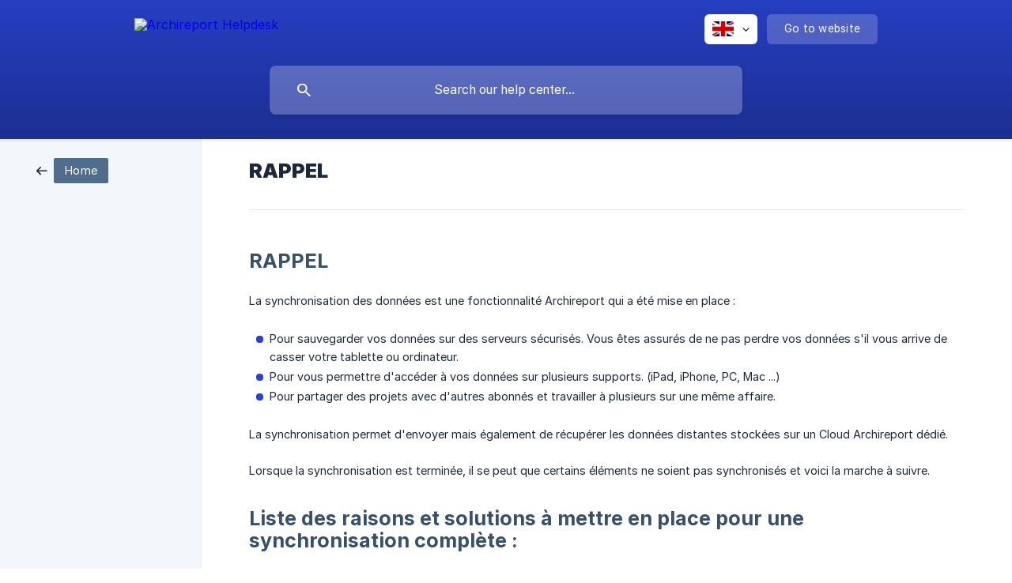

--- FILE ---
content_type: text/html; charset=utf-8
request_url: https://helpdesk.archireport.com/en/article/rappel-1pn5sc0/
body_size: 5306
content:
<!DOCTYPE html><html lang="en" dir="ltr"><head><meta http-equiv="Content-Type" content="text/html; charset=utf-8"><meta name="viewport" content="width=device-width, initial-scale=1"><meta property="og:locale" content="en"><meta property="og:site_name" content="Archireport Helpdesk"><meta property="og:type" content="website"><link rel="icon" href="https://image.crisp.chat/avatar/website/8d3b7f83-597c-4069-b450-007daf6f277f/512/?1767533494328"><link rel="apple-touch-icon" href="https://image.crisp.chat/avatar/website/8d3b7f83-597c-4069-b450-007daf6f277f/512/?1767533494328"><meta name="msapplication-TileColor" content="#2943D1"><meta name="msapplication-TileImage" content="https://image.crisp.chat/avatar/website/8d3b7f83-597c-4069-b450-007daf6f277f/512/?1767533494328"><style type="text/css">*::selection {
  background: rgba(41, 67, 209, .2);
}

.csh-theme-background-color-default {
  background-color: #2943D1;
}

.csh-theme-background-color-light {
  background-color: #F3F6FB;
}

.csh-theme-background-color-light-alpha {
  background-color: rgba(243, 246, 251, .4);
}

.csh-button.csh-button-accent {
  background-color: #2943D1;
}

.csh-article .csh-article-content article a {
  color: #2943D1;
}

.csh-article .csh-article-content article .csh-markdown.csh-markdown-title.csh-markdown-title-h1 {
  border-color: #2943D1;
}

.csh-article .csh-article-content article .csh-markdown.csh-markdown-code.csh-markdown-code-inline {
  background: rgba(41, 67, 209, .075);
  border-color: rgba(41, 67, 209, .2);
  color: #2943D1;
}

.csh-article .csh-article-content article .csh-markdown.csh-markdown-list .csh-markdown-list-item:before {
  background: #2943D1;
}</style><title>RAPPEL
 | Archireport Helpdesk</title><script type="text/javascript">window.$crisp = [];

CRISP_WEBSITE_ID = "8d3b7f83-597c-4069-b450-007daf6f277f";

CRISP_RUNTIME_CONFIG = {
  locale : "en"
};

(function(){d=document;s=d.createElement("script");s.src="https://client.crisp.chat/l.js";s.async=1;d.getElementsByTagName("head")[0].appendChild(s);})();
</script><meta name="description" content="RAPPEL"><meta property="og:title" content="RAPPEL"><meta property="og:description" content="RAPPEL"><meta property="og:url" content="https://helpdesk.archireport.com/en/article/rappel-1pn5sc0/"><link rel="canonical" href="https://helpdesk.archireport.com/en/article/rappel-1pn5sc0/"><link rel="stylesheet" href="https://static.crisp.help/stylesheets/libs/libs.min.css?cca2211f2ccd9cb5fb332bc53b83aaf4c" type="text/css"/><link rel="stylesheet" href="https://static.crisp.help/stylesheets/site/common/common.min.css?ca10ef04f0afa03de4dc66155cd7f7cf7" type="text/css"/><link rel="stylesheet" href="https://static.crisp.help/stylesheets/site/article/article.min.css?cfcf77a97d64c1cccaf0a3f413d2bf061" type="text/css"/><script src="https://static.crisp.help/javascripts/libs/libs.min.js?c2b50f410e1948f5861dbca6bbcbd5df9" type="text/javascript"></script><script src="https://static.crisp.help/javascripts/site/common/common.min.js?c86907751c64929d4057cef41590a3137" type="text/javascript"></script><script src="https://static.crisp.help/javascripts/site/article/article.min.js?c482d30065e2a0039a69f04e84d9f3fc9" type="text/javascript"></script></head><body><header role="banner"><div class="csh-wrapper"><div class="csh-header-main"><a href="/en/" role="none" class="csh-header-main-logo"><img src="https://storage.crisp.chat/users/helpdesk/website/9c0ece7370e6600/logofulldenim_1btu8hi.png" alt="Archireport Helpdesk"></a><div role="none" class="csh-header-main-actions"><div data-expanded="false" role="none" onclick="CrispHelpdeskCommon.toggle_language()" class="csh-header-main-actions-locale"><div class="csh-header-main-actions-locale-current"><span data-country="gb" class="csh-flag"><span class="csh-flag-image"></span></span></div><ul><li><a href="/de/" data-current="false" role="none" class="csh-font-sans-regular"><span data-country="de" class="csh-flag"><span class="csh-flag-image"></span></span>German</a></li><li><a href="/en/" data-current="true" role="none" class="csh-font-sans-medium"><span data-country="gb" class="csh-flag"><span class="csh-flag-image"></span></span>English</a></li><li><a href="/es/" data-current="false" role="none" class="csh-font-sans-regular"><span data-country="es" class="csh-flag"><span class="csh-flag-image"></span></span>Spanish</a></li><li><a href="/fr/" data-current="false" role="none" class="csh-font-sans-regular"><span data-country="fr" class="csh-flag"><span class="csh-flag-image"></span></span>French</a></li><li><a href="/nl/" data-current="false" role="none" class="csh-font-sans-regular"><span data-country="nl" class="csh-flag"><span class="csh-flag-image"></span></span>Dutch</a></li></ul></div><a href="https://www.archireport.com/" target="_blank" rel="noopener noreferrer" role="none" class="csh-header-main-actions-website"><span class="csh-header-main-actions-website-itself csh-font-sans-regular">Go to website</span></a></div><span class="csh-clear"></span></div><form action="/en/includes/search/" role="search" onsubmit="return false" data-target-suggest="/en/includes/suggest/" data-target-report="/en/includes/report/" data-has-emphasis="false" data-has-focus="false" data-expanded="false" data-pending="false" class="csh-header-search"><span class="csh-header-search-field"><input type="search" name="search_query" autocomplete="off" autocorrect="off" autocapitalize="off" maxlength="100" placeholder="Search our help center..." aria-label="Search our help center..." role="searchbox" onfocus="CrispHelpdeskCommon.toggle_search_focus(true)" onblur="CrispHelpdeskCommon.toggle_search_focus(false)" onkeydown="CrispHelpdeskCommon.key_search_field(event)" onkeyup="CrispHelpdeskCommon.type_search_field(this)" onsearch="CrispHelpdeskCommon.search_search_field(this)" class="csh-font-sans-regular"><span class="csh-header-search-field-autocomplete csh-font-sans-regular"></span><span class="csh-header-search-field-ruler"><span class="csh-header-search-field-ruler-text csh-font-sans-semibold"></span></span></span><div class="csh-header-search-results"></div></form></div><div data-tile="default" data-has-banner="true" class="csh-header-background csh-theme-background-color-default"><span style="background-image: url('https://storage.crisp.chat/users/helpdesk/website/9c0ece7370e6600/banniere-revit_wxfwh1.jpg');" class="csh-header-background-banner"></span></div></header><div id="body" class="csh-theme-background-color-light csh-body-full"><div class="csh-wrapper csh-wrapper-full csh-wrapper-large"><div class="csh-article"><aside role="complementary"><div class="csh-aside"><div class="csh-article-category csh-navigation"><a href="/en/" role="link" class="csh-navigation-back csh-navigation-back-item"><span data-has-category="false" class="csh-category-badge csh-font-sans-regular">Home</span></a></div></div></aside><div role="main" class="csh-article-content csh-article-content-split"><div class="csh-article-content-wrap"><article class="csh-text-wrap"><div role="heading" class="csh-article-content-header"><h1 class="csh-font-sans-bold">RAPPEL</h1></div><div role="article" class="csh-article-content-text csh-article-content-text-large"><h2 onclick="CrispHelpdeskCommon.go_to_anchor(this)" id="2-rappel" class="csh-markdown csh-markdown-title csh-markdown-title-h2 csh-font-sans-semibold"><span>RAPPEL</span></h2><p><br></p><p><span>La synchronisation des données est une fonctionnalité Archireport qui a été mise en place :</span></p><p><br></p><ul class="csh-markdown csh-markdown-list csh-markdown-list-unordered"><li value="1" class="csh-markdown csh-markdown-list-item"><span>  Pour sauvegarder vos données sur des serveurs sécurisés. Vous êtes assurés de ne pas perdre vos données s'il vous arrive de casser votre tablette ou ordinateur.</span></li><li value="2" class="csh-markdown csh-markdown-list-item"><span>  Pour vous permettre d'accéder à vos données sur plusieurs supports. (iPad, iPhone, PC, Mac ...)</span></li><li value="3" class="csh-markdown csh-markdown-list-item"><span>  Pour partager des projets avec d'autres abonnés et travailler à plusieurs sur une même affaire.</span></li></ul><p><br></p><p><span>La synchronisation permet d'envoyer mais également de récupérer les données distantes stockées sur un Cloud Archireport dédié.</span></p><p><br></p><p><span>Lorsque la synchronisation est terminée, il se peut que certains éléments ne soient pas synchronisés et voici la marche à suivre.</span></p><p><br></p><h2 onclick="CrispHelpdeskCommon.go_to_anchor(this)" id="2-liste-des-raisons-et-solutions-a-mettre-en-place-pour-une-synchronisation-complete" class="csh-markdown csh-markdown-title csh-markdown-title-h2 csh-font-sans-semibold"><span>Liste des raisons et solutions à mettre en place pour une synchronisation complète :</span></h2><p><br></p><h3 onclick="CrispHelpdeskCommon.go_to_anchor(this)" id="3-1-verifier-la-version-de-votre-application-archireport-et-la-mettre-a-jour" class="csh-markdown csh-markdown-title csh-markdown-title-h3 csh-font-sans-semibold"><span>1 - Vérifier la version de votre application Archireport et la mettre à jour</span></h3><p><br></p><p><span>Nous mettons régulièrement à disposition de nouvelles versions de l'application Archireport et il est nécessaire d'installer les mises à jour pour assurer un bon fonctionnement de la synchronisation. Vous trouverez la version actuellement installée sur votre iPhone ou iPad dans les préférences de votre compte Archireport.</span></p><p><br></p><p><span class="csh-markdown csh-markdown-image"><img src="https://storage.crisp.chat/users/helpdesk/website/156b36305d4c4c00/003f9a5f-e771-4c62-bed9-4e01e9_1gubeki.jpeg" alt="" loading="lazy"></span></p><p><br></p><p><span>Sous iOS13, pour installer la mise à jour, lancez l'application "App Store", cliquez sur le logo en haut à droite, puis vérifiez les mises à jour disponibles en bas de l'écran.</span></p><p><br></p><p><span class="csh-markdown csh-markdown-image"><img src="https://storage.crisp.chat/users/helpdesk/website/ffe9cc7e08944800/c091ee3f-fb8e-4b31-9ea9-621d8b_1l7gzu5.jpeg" alt="" loading="lazy"></span></p><p><br></p><p><span class="csh-markdown csh-markdown-image"><img src="https://storage.crisp.chat/users/helpdesk/website/b6277f04fda43000/04d750c1-055d-4ccd-81c9-98874f_12hxqvd.jpeg" alt="" loading="lazy"></span></p><p><br></p><h3 onclick="CrispHelpdeskCommon.go_to_anchor(this)" id="3-2-sassurer-que-les-autres-collaborateurs-ont-bien-synchronise-leurs-donnees" class="csh-markdown csh-markdown-title csh-markdown-title-h3 csh-font-sans-semibold"><span>2 - S'assurer que les autres collaborateurs ont bien synchronisé leurs données</span></h3><p><br></p><p><span>Si vous avez partagé un ou plusieurs projets avec d'autres utilisateurs Archireport, il faut que chaque collaborateur ait bien synchronisé ses données pour que votre synchronisation soit complète.</span></p><p><br></p><h3 onclick="CrispHelpdeskCommon.go_to_anchor(this)" id="3-3-synchroniser-tous-ses-supports" class="csh-markdown csh-markdown-title csh-markdown-title-h3 csh-font-sans-semibold"><span>3 - Synchroniser tous ses supports</span></h3><p><br></p><p><span>Si vous travaillez sur plusieurs supports (iPhone et iPad par ex), assurez vous que vous avez bien synchronisé les données sur chacun d'eux pour que tous les éléments soient disponibles sur le Cloud Archireport.</span></p><p><br></p><h3 onclick="CrispHelpdeskCommon.go_to_anchor(this)" id="3-4-se-deconnecter-et-se-re-connecter" class="csh-markdown csh-markdown-title csh-markdown-title-h3 csh-font-sans-semibold"><span>&#160;4 - Se déconnecter et se re-connecter</span></h3><p><br></p><p><span>Suite à un changement de mot de passe ou une session expirée par exemple, il convient de se déconnecter et se reconnecter pour s'assurer que la synchronisation fonctionne.</span></p><p><br></p><h3 onclick="CrispHelpdeskCommon.go_to_anchor(this)" id="3-5-supprimer-les-fichiers-non-utilises-obsoletes" class="csh-markdown csh-markdown-title csh-markdown-title-h3 csh-font-sans-semibold"><span>5 - Supprimer les fichiers non utilisés / obsolètes</span></h3><p><br></p><p><span>Si la liste des fichiers non synchronisés laisse apparaitre en rouge des erreurs sur certains fichiers, alors posez-vous la question de l'utilité du document indiqué. Si c'est un vieux fichier inutile alors vous pouvez le supprimer en glissant la cellule de droite à gauche.</span></p><p><br></p><h3 onclick="CrispHelpdeskCommon.go_to_anchor(this)" id="3-6-contacter-le-support-archireport" class="csh-markdown csh-markdown-title csh-markdown-title-h3 csh-font-sans-semibold"><span>6 - Contacter le support Archireport</span></h3><p><br></p><p><span>Enfin si les problèmes de synchronisations persistent, vous pouvez interroger le support Archireport en utilisant l'outil de messagerie (bulle de discussion en bas à droite de cet écran) ou bien par email à </span><a class="csh-markdown csh-markdown-link csh-markdown-link-text" rel="noopener noreferrer" target="_blank" href="mailto:contact@archireport.com"><span>contact@archireport.com.</span></a></p><p><br></p><p><span>  </span></p><p><span>Bonne continuation &#160;😉</span></p><span class="csh-markdown csh-markdown-line csh-article-content-separate csh-article-content-separate-top"></span><p class="csh-article-content-updated csh-text-wrap csh-font-sans-light">Updated on: 05/11/2020</p><span class="csh-markdown csh-markdown-line csh-article-content-separate csh-article-content-separate-bottom"></span></div></article><section data-has-answer="false" role="none" class="csh-article-rate"><div class="csh-article-rate-ask csh-text-wrap"><p class="csh-article-rate-title csh-font-sans-medium">Was this article helpful?</p><ul><li><a href="#" role="button" aria-label="Yes" onclick="CrispHelpdeskArticle.answer_feedback(true); return false;" class="csh-button csh-button-grey csh-button-small csh-font-sans-medium">Yes</a></li><li><a href="#" role="button" aria-label="No" onclick="CrispHelpdeskArticle.answer_feedback(false); return false;" class="csh-button csh-button-grey csh-button-small csh-font-sans-medium">No</a></li></ul></div><div data-is-open="false" class="csh-article-rate-feedback-wrap"><div data-had-error="false" class="csh-article-rate-feedback-container"><form action="https://helpdesk.archireport.com/en/article/rappel-1pn5sc0/feedback/" method="post" onsubmit="CrispHelpdeskArticle.send_feedback_comment(this); return false;" data-is-locked="false" class="csh-article-rate-feedback"><p class="csh-article-rate-feedback-title csh-font-sans-bold">Share your feedback</p><textarea name="feedback_comment" cols="1" rows="1" maxlength="200" placeholder="Explain shortly what you think about this article.
We may get back to you." onkeyup="CrispHelpdeskArticle.type_feedback_comment(event)" class="csh-article-rate-feedback-field csh-font-sans-regular"></textarea><div class="csh-article-rate-feedback-actions"><button type="submit" role="button" aria-label="Send My Feedback" data-action="send" class="csh-button csh-button-accent csh-font-sans-medium">Send My Feedback</button><a href="#" role="button" aria-label="Cancel" onclick="CrispHelpdeskArticle.cancel_feedback_comment(); return false;" data-action="cancel" class="csh-button csh-button-grey csh-font-sans-medium">Cancel</a></div></form></div></div><div data-is-satisfied="true" class="csh-article-rate-thanks"><p class="csh-article-rate-title csh-article-rate-thanks-title csh-font-sans-semibold">Thank you!</p><div class="csh-article-rate-thanks-smiley csh-article-rate-thanks-smiley-satisfied"><span data-size="large" data-name="blushing" class="csh-smiley"></span></div><div class="csh-article-rate-thanks-smiley csh-article-rate-thanks-smiley-dissatisfied"><span data-size="large" data-name="thumbs-up" class="csh-smiley"></span></div></div></section></div></div></div></div></div><footer role="contentinfo"><div class="csh-footer-ask"><div class="csh-wrapper"><div class="csh-footer-ask-text"><p class="csh-footer-ask-text-title csh-text-wrap csh-font-sans-bold">Not finding what you are looking for?</p><p class="csh-footer-ask-text-label csh-text-wrap csh-font-sans-regular">Chat with us or send us an email.</p></div><ul class="csh-footer-ask-buttons"><li><a aria-label="Chat with us" href="#" role="button" onclick="CrispHelpdeskCommon.open_chatbox(); return false;" class="csh-button csh-button-accent csh-button-icon-chat csh-button-has-left-icon csh-font-sans-regular">Chat with us</a></li><li><a aria-label="Send us an email" href="mailto:contact@archireport.com" role="button" class="csh-button csh-button-accent csh-button-icon-email csh-button-has-left-icon csh-font-sans-regular">Send us an email</a></li></ul></div></div><div class="csh-footer-copyright csh-footer-copyright-separated"><div class="csh-wrapper"><span class="csh-footer-copyright-brand"><span class="csh-font-sans-regular">© 2026</span><img src="https://storage.crisp.chat/users/helpdesk/website/9c0ece7370e6600/logo720_xfk4aa.png" alt="Archireport Helpdesk"></span><span class="csh-footer-copyright-crisp csh-font-sans-regular">We run on<span> </span><a href="https://crisp.chat/knowledge/?utm_medium=knowledge" rel="nofollow" target="_blank" role="none" class="csh-font-sans-medium">Crisp Knowledge</a>.</span></div></div></footer></body></html>